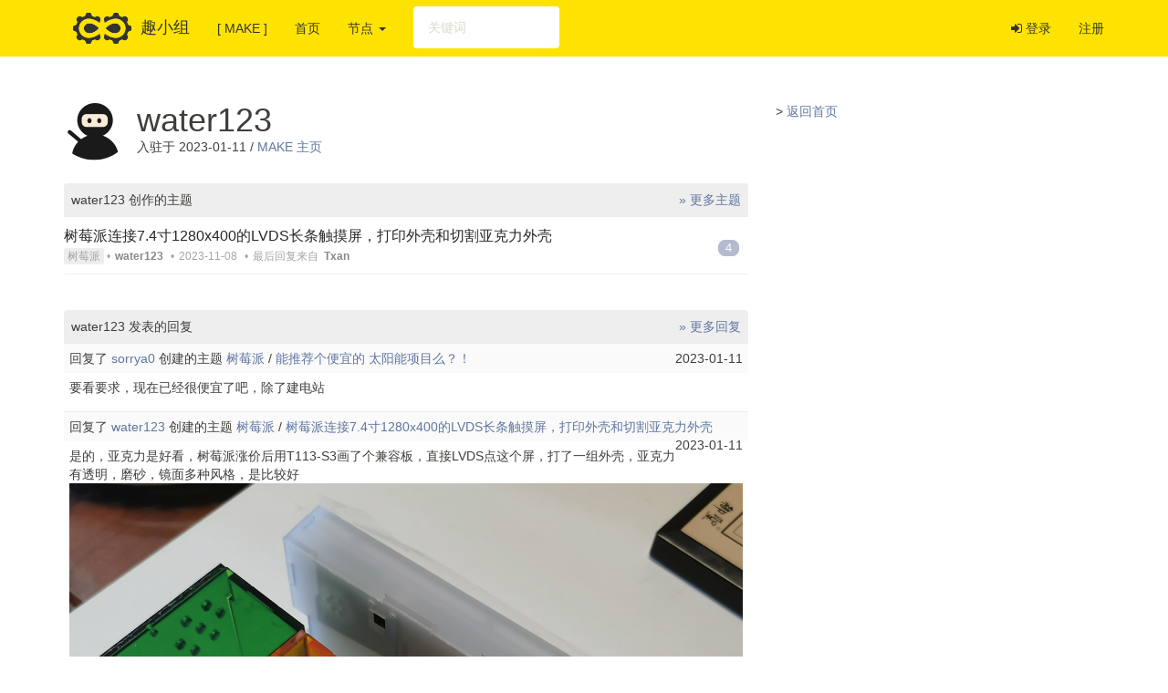

--- FILE ---
content_type: text/html; charset=UTF-8
request_url: https://talk.quwj.com/member/10488
body_size: 4960
content:
<!DOCTYPE html>
<html lang="zh-cn">
<head>
    <meta charset="utf-8">
    <meta http-equiv="X-UA-Compatible" content="IE=edge">
    <meta name="viewport" content="width=device-width, initial-scale=1">

    <!-- CSRF Token -->
    <meta name="csrf-token" content="czO1xoLoNjHQ9qbyJK9yUHcZSZeECY7TC40Q7v60">

    <title>water123 - 趣小组</title>

    <!-- Styles -->
    <!--link href="https://talk.quwj.com/css/app.css" rel="stylesheet"-->
    <link href="https://talk.quwj.com/css/bootstrap.sandstone.min.css" rel="stylesheet">
    <link href="https://talk.quwj.com/css/font-awesome.min.css" rel="stylesheet">
    <link href="https://talk.quwj.com/css/customize.css?v=6" rel="stylesheet">

    <script src="https://talk.quwj.com/js/jquery.3.2.1.min.js"></script>
    <!--script src="http://cdn.bootcss.com/jquery.form/4.2.1/jquery.form.min.js"></script-->
    <script src="https://talk.quwj.com/js/customize.min.js?t=1563116431"></script>
    <script src="https://talk.quwj.com/js/showdown.min.js"></script>

    
    <!-- Scripts -->
    <script>
        window.Laravel = {"csrfToken":"czO1xoLoNjHQ9qbyJK9yUHcZSZeECY7TC40Q7v60"};

        var _hmt = _hmt || [];
        (function() {
            var hm = document.createElement("script");
            hm.src = "https://hm.baidu.com/hm.js?d0a17b7c843430eea2b670d6f9692a5d";
            var s = document.getElementsByTagName("script")[0];
            s.parentNode.insertBefore(hm, s);
        })();
    </script>
</head>
<body>
<div id="app">
    <nav class="navbar navbar-inverse navbar-static-top" style="border-bottom: 0px solid #555555;">
        <div class="container">
            <div class="navbar-header">
                <a href="https://talk.quwj.com" class="navbar-brand"><img src="https://talk.quwj.com/images/logo-nav.png">趣小组</a>
                <button class="navbar-toggle collapsed" type="button" data-toggle="collapse" data-target="#bs-example-navbar-collapse-2">
                    <span class="icon-bar"></span>
                    <span class="icon-bar"></span>
                    <span class="icon-bar"></span>
                </button>
            </div>

            <div class="collapse navbar-collapse" id="bs-example-navbar-collapse-2">
                <ul class="nav navbar-nav">
                    <!--li class="active"><a href="https://make.quwj.com">首页 <span class="sr-only">(current)</span></a></li-->
                    <li><a href="https://make.quwj.com">[ MAKE ]</a></li>
                    <li><a href="https://talk.quwj.com">首页</a></li>
                    <li class="dropdown">
                        <a href="#" class="dropdown-toggle" data-toggle="dropdown" role="button" aria-expanded="false">节点 <span class="caret"></span></a>
                        <ul class="dropdown-menu" role="menu">
                            <li><a href="https://talk.quwj.com/node/share">分享</a></li>
                            <li><a href="https://talk.quwj.com/node/make">创造</a></li>
                            <li><a href="https://talk.quwj.com/node/qna">问与答</a></li>
                            <li><a href="https://talk.quwj.com/node/exchange">二手交易</a></li>
                            <li class="divider"></li>
                            <li><a href="https://talk.quwj.com/node/programming">编程</a></li>
                            <li><a href="https://talk.quwj.com/node/electronics">电子</a></li>
                            <li><a href="https://talk.quwj.com/node/raspberry-pi">树莓派</a></li>
                            <li><a href="https://talk.quwj.com/node/arduino">Arduino</a></li>
                            <li><a href="https://talk.quwj.com/node/craft">手工</a></li>
                            <li><a href="https://talk.quwj.com/node/gadget">小玩意</a></li>
                            <li><a href="https://talk.quwj.com/node/acg">ACG 二次元</a></li>
                            <li><a href="https://talk.quwj.com/node/science">科学</a></li>
                            <li><a href="https://talk.quwj.com/node/culture">文化</a></li>
                            <li><a href="https://talk.quwj.com/node/movie">电影</a></li>
                            <li><a href="https://talk.quwj.com/node/pet">宠物</a></li>
                            <li><a href="https://talk.quwj.com/node/travel">旅行</a></li>
                            <li class="divider"></li>
                            <li><a href="https://talk.quwj.com/node/support">技术支持</a></li>
                        </ul>
                    </li>

                    <!--li><a href="https://talk.quwj.com/create"><i class="fa fa-pencil-square-o" aria-hidden="true"></i> 创作主题</a></li-->
                </ul>

                <form class="navbar-form navbar-left talk-search-form" role="search">
                    <div class="form-group">
                        <input id="talk-search-box-input" style="width: 160px; border: none;" type="text" class="form-control" placeholder="关键词">
                    </div>
                    <!--button type="submit" class="btn btn-default">搜</button-->
                </form>

                <ul class="nav navbar-nav navbar-right">
                    <!-- Authentication Links -->
                                        <li><a href="https://talk.quwj.com/login?redirecturl=https://talk.quwj.com/member/10488"><i class="fa fa-sign-in" aria-hidden="true"></i> 登录</a></li>
                    <li><a href="https://talk.quwj.com/register">注册</a></li>
                                    </ul>
            </div>
        </div>
    </nav>
    <div class="container topgap">
    <div class="row">
        <div class="col-md-8">
            <div style="padding-bottom: 20px;">
                <div class="pull-left">
                    <img class="avatar-img-md-top" src="https://make.quwj.com/storage/avatars/md/default.png" />
                </div>

                <div style="margin-left: 80px;">
                    <h1 style="margin: 0;">water123</h1>
                    <p>入驻于 2023-01-11 / <a target="_blank" href="https://make.quwj.com/member/10488">MAKE 主页</a>

                                            </p>
                </div>
            </div>

            <div style="background-color: #eeeeee; padding: 8px; border-top-right-radius: 4px; border-top-left-radius: 4px;">
                water123 创作的主题
                <div style="float: right;">
                    <a href="https://talk.quwj.com/member/10488/topics">» 更多主题</a>
                </div>
            </div>
            <div class="topics">
                                
                <div class="topic-item">
                    <div class="main" style="padding: 0;">
                        <h3 class="title">
                            <a href="https://talk.quwj.com/topic/3046">树莓派连接7.4寸1280x400的LVDS长条触摸屏，打印外壳和切割亚克力外壳</a>
                        </h3>
                        <div class="meta">
                            <span class="node"><a href="https://talk.quwj.com/node/raspberry-pi">树莓派</a></span> •
                            <span class="username">
                                <a href="https://talk.quwj.com/member/10488">water123</a>
                            </span> •
                            <span class="last-touched">2023-11-08</span>

                                                        •
                                <span class="last-reply-username">最后回复来自
                                    <a href="https://talk.quwj.com/member/11156">
                                        <strong>Txan</strong>
                                    </a>
                                </span>
                                                    </div>
                    </div>
                                        <div class="count">
                        <a href="https://talk.quwj.com/topic/3046#reply4">4</a>
                    </div>
                                    </div>

                                            </div>
            <br />
            <br />
            <div style="background-color: #eeeeee; padding: 8px; border-top-right-radius: 4px; border-top-left-radius: 4px;">
                water123 发表的回复
                <div style="float: right;">
                    <a href="https://talk.quwj.com/member/10488/replies">» 更多回复</a>
                </div>
            </div>
            <div style="word-break:break-all; word-wrap:break-word; margin: 0 0 20px 0;">
                                                <div style=" border-top: 1px solid #eeeeee; padding: 6px; background-color: #fafafa;">
                    <div style="font-size: 14px;">
                        回复了                         <a href="https://talk.quwj.com/member/6781">sorrya0</a>                        创建的主题 <a href="https://talk.quwj.com/node/raspberry-pi">树莓派</a> /
                        <a href="https://talk.quwj.com/topic/3019#reply9">能推荐个便宜的 太阳能项目么？！</a>
                        <div style="float: right;">
                            2023-01-11
                        </div>
                    </div>

                </div>
                <div style="padding: 6px;">
                    <p>要看要求，现在已经很便宜了吧，除了建电站</p>
                </div>
                                <div style=" border-top: 1px solid #eeeeee; padding: 6px; background-color: #fafafa;">
                    <div style="font-size: 14px;">
                        回复了                         <a href="https://talk.quwj.com/member/10488">water123</a>                        创建的主题 <a href="https://talk.quwj.com/node/raspberry-pi">树莓派</a> /
                        <a href="https://talk.quwj.com/topic/3046#reply4">树莓派连接7.4寸1280x400的LVDS长条触摸屏，打印外壳和切割亚克力外壳</a>
                        <div style="float: right;">
                            2023-01-11
                        </div>
                    </div>

                </div>
                <div style="padding: 6px;">
                    <p>是的，亚克力是好看，树莓派涨价后用T113-S3画了个兼容板，直接LVDS点这个屏，打了一组外壳，亚克力有透明，磨砂，镜面多种风格，是比较好<br /><img class="post-content-image" src="https://ppmm.org/images/2023/01/11/2cc346198bb94b127743935a226630fa.jpg" /><br /><img class="post-content-image" src="https://ppmm.org/images/2023/01/11/486756cecf325caa632021073f31632e.jpg" /><br /><img class="post-content-image" src="https://ppmm.org/images/2023/01/11/518004e1876d100d1c0450e44bd7f877.jpg" /></p>
                </div>
                                <div style=" border-top: 1px solid #eeeeee; padding: 6px; background-color: #fafafa;">
                    <div style="font-size: 14px;">
                        回复了                         <a href="https://talk.quwj.com/member/10488">water123</a>                        创建的主题 <a href="https://talk.quwj.com/node/raspberry-pi">树莓派</a> /
                        <a href="https://talk.quwj.com/topic/3046#reply4">树莓派连接7.4寸1280x400的LVDS长条触摸屏，打印外壳和切割亚克力外壳</a>
                        <div style="float: right;">
                            2023-01-11
                        </div>
                    </div>

                </div>
                <div style="padding: 6px;">
                    <p>3D打印外壳和亚克和外壳照：<br /><img class="post-content-image" src="https://ppmm.org/images/2023/01/11/669e4617207eedb098cc5baf6dc5f937.jpg" /><br /><img class="post-content-image" src="https://ppmm.org/images/2023/01/11/262bc0b13931f214e12bbe002ad4b1a4.jpg" /><br /><img class="post-content-image" src="https://ppmm.org/images/2023/01/11/474326755e8925e6cf6e8943313428cf.jpg" /></p>
                </div>
                                <div style=" border-top: 1px solid #eeeeee; padding: 6px; background-color: #fafafa;">
                    <div style="font-size: 14px;">
                        回复了                         <a href="https://talk.quwj.com/member/10263">icing</a>                        创建的主题 <a href="https://talk.quwj.com/node/raspberry-pi">树莓派</a> /
                        <a href="https://talk.quwj.com/topic/3017#reply2">请问树莓派怎么做智能网关呢？</a>
                        <div style="float: right;">
                            2023-01-11
                        </div>
                    </div>

                </div>
                <div style="padding: 6px;">
                    <p>PLC用485，云用千兆/4G/Wifi吧，再配一个屏，像这样<br /><img class="post-content-image" src="https://ppmm.org/images/2023/01/11/ac1b9c8446bdfad7848e40376216be37.jpg" /><br /><img class="post-content-image" src="https://ppmm.org/images/2023/01/11/63ff5f26acb5f28c4b8e33b41e9314a7.jpg" /></p>
                </div>
                                <div style=" border-top: 1px solid #eeeeee; padding: 6px; background-color: #fafafa;">
                    <div style="font-size: 14px;">
                        回复了                         <a href="https://talk.quwj.com/member/6781">sorrya0</a>                        创建的主题 <a href="https://talk.quwj.com/node/raspberry-pi">树莓派</a> /
                        <a href="https://talk.quwj.com/topic/3021#reply7">树莓派 需要多大的充电宝能连续工作15小时！？</a>
                        <div style="float: right;">
                            2023-01-11
                        </div>
                    </div>

                </div>
                <div style="padding: 6px;">
                    <p>pico就很可行，试过LoRa应用，装有电池，挺省电。<br /><img class="post-content-image" src="https://ppmm.org/images/2023/01/11/4bd5953dfcb224111ece86f4df3d92e4.jpg" /></p>
                </div>
                                <div style=" border-top: 1px solid #eeeeee; padding: 6px; background-color: #fafafa;">
                    <div style="font-size: 14px;">
                        回复了                         <a href="https://talk.quwj.com/member/2">Spoony</a>                        创建的主题 <a href="https://talk.quwj.com/node/raspberry-pi">树莓派</a> /
                        <a href="https://talk.quwj.com/topic/3022#reply1">树莓派如何控制电视机，在Raspberry Pi上安装HDMI-CEC</a>
                        <div style="float: right;">
                            2023-01-11
                        </div>
                    </div>

                </div>
                <div style="padding: 6px;">
                    <p>如果有自定义命令就更爽了，在自制显示屏能扩展应用。</p>
                </div>
                                <div style=" border-top: 1px solid #eeeeee; padding: 6px; background-color: #fafafa;">
                    <div style="font-size: 14px;">
                        回复了                         <a href="https://talk.quwj.com/member/6781">sorrya0</a>                        创建的主题 <a href="https://talk.quwj.com/node/raspberry-pi">树莓派</a> /
                        <a href="https://talk.quwj.com/topic/3019#reply9">能推荐个便宜的 太阳能项目么？！</a>
                        <div style="float: right;">
                            2023-01-11
                        </div>
                    </div>

                </div>
                <div style="padding: 6px;">
                    <p>看负载来定，太阳能电池，蓄电池，充电器/逆变器...  太阳能电站不便宜，也有寿命，不过能发电送电网，也有补贴，而且电尽管用。</p>
                </div>
                                <div style=" border-top: 1px solid #eeeeee; padding: 6px; background-color: #fafafa;">
                    <div style="font-size: 14px;">
                        回复了                         <a href="https://talk.quwj.com/member/9599">负熵boy</a>                        创建的主题 <a href="https://talk.quwj.com/node/raspberry-pi">树莓派</a> /
                        <a href="https://talk.quwj.com/topic/2903#reply4">我买了一个树莓派3.5寸LCD屏，但发现不太适配很多软件都超出屏显范围有什么办法吗？</a>
                        <div style="float: right;">
                            2023-01-11
                        </div>
                    </div>

                </div>
                <div style="padding: 6px;">
                    <p>或者像这个<br /><img class="post-content-image" src="https://ppmm.org/images/2023/01/11/474326755e8925e6cf6e8943313428cf.jpg" /><br /><img class="post-content-image" src="https://ppmm.org/images/2023/01/11/ab6b704ce0a0a647db86562e6fc3fe8d.jpg" /></p>
                </div>
                                <div style=" border-top: 1px solid #eeeeee; padding: 6px; background-color: #fafafa;">
                    <div style="font-size: 14px;">
                        回复了                         <a href="https://talk.quwj.com/member/8662">reiyawea</a>                        创建的主题 <a href="https://talk.quwj.com/node/raspberry-pi">树莓派</a> /
                        <a href="https://talk.quwj.com/topic/2717#reply8">用树莓派Pico制作VFD显示屏，然后山寨小方屏</a>
                        <div style="float: right;">
                            2023-01-11
                        </div>
                    </div>

                </div>
                <div style="padding: 6px;">
                    <p>楼主牛，弄过13位x7段 字符型的VFD，芯片好像是SPI口的，就是没点阵的通用。接了个USB-TTL在上面，可连电脑。<br /><img class="post-content-image" src="https://ppmm.org/images/2023/01/11/306834543bc55ff3de562a6426999ca6.jpg" /><br /><img class="post-content-image" src="https://ppmm.org/images/2023/01/11/5cba10cc4d7c08ce2ab268dd92aadf86.jpg" /></p>
                </div>
                                <div style=" border-top: 1px solid #eeeeee; padding: 6px; background-color: #fafafa;">
                    <div style="font-size: 14px;">
                        回复了                         <a href="https://talk.quwj.com/member/9213">ZWJ</a>                        创建的主题 <a href="https://talk.quwj.com/node/raspberry-pi">树莓派</a> /
                        <a href="https://talk.quwj.com/topic/2832#reply7">求助，有没有用qt做交互界面显示过树莓派连接的传感器数据的，有做好的可以详细了解下</a>
                        <div style="float: right;">
                            2023-01-11
                        </div>
                    </div>

                </div>
                <div style="padding: 6px;">
                    <p>用过awtk加USB-RS485来连三菱的PLC，挺好办，直接按Linux C编程的老办法来搞的。</p>
                </div>
                                            </div>
            <br />
        </div>
        <div class="col-md-4">
            > <a href="https://talk.quwj.com">返回首页</a>
        </div>

    </div>
</div>
    <div class="container">
        <div class="row">
            <div class="col-md-12">
                <div id="footer">
                    <p class="pull-left" style="font-size: 12px;">© 2019-2020 quwj.com <a href="https://www.quwj.com" target="_blank">趣无尽</a>
                        <a href="#top">返回顶部</a> |
                        <a href="https://beian.miit.gov.cn/" target="_blank">沪ICP备19016635号-1</a>
                    </p>

                    <!--p class="pull-right" style="font-size: 12px;">
                        <a href="https://make.quwj.com/about">关于我们</a>
                        <a href="https://make.quwj.com/about#contact">联系我们</a>
                        <a href="https://make.quwj.com/tos">服务条款</a>
                        <a href="https://www.quwj.com" target="_blank">趣无尽</a>
                    </p-->
                </div>
            </div>
        </div>
    </div>

</div>
<!-- Scripts -->
<script src="https://talk.quwj.com/js/app.js"></script>
</body>
</html>


--- FILE ---
content_type: application/javascript
request_url: https://talk.quwj.com/js/customize.min.js?t=1563116431
body_size: 15834
content:
$(function(){$(".dropdown").mouseover(function(){$(this).addClass("open")});$(".dropdown").mouseleave(function(){$(this).removeClass("open")});$(".btn-follow-user").click(function(){var user_id=$(this).attr("data-user-id");var url=window.member_url+"/"+user_id+"/follow";var isfollow=true;if($.trim($(".btn-follow-user").text())=="已关注"){isfollow=false;url=window.member_url+"/"+user_id+"/unfollow"}var jqxhr=$.ajax({headers:{"X-CSRF-TOKEN":$('meta[name="csrf-token"]').attr("content")},type:"post",url:url,beforeSend:function(){$(".btn-follow-user").text(isfollow?"关注中":"取消关注中");$(".btn-follow-user").attr("disabled","disabled")}});jqxhr.done(function(result){if(result.status=="success"){$(".btn-follow-user").text(isfollow?"已关注":"关注");$(".btn-follow-user").removeAttr("disabled")}else{$(".btn-follow-user").text(isfollow?"关注":"已关注");$(".btn-follow-user").removeAttr("disabled")}});jqxhr.fail(function(result){if(result.status===0){return false}if(result.status===422){var error=result.responseJSON;alert(error.message)}$(".btn-follow-user").text(isfollow?"关注":"已关注");$(".btn-follow-user").removeAttr("disabled")})});$(".btn-follow-project").click(function(){var project_id=$(this).attr("data-project-id");var url=window.project_url+"/"+project_id+"/follow";var isfollow=true;if($.trim($(".btn-follow-project").text())=="已关注"){isfollow=false;url=window.project_url+"/"+project_id+"/unfollow"}var jqxhr=$.ajax({headers:{"X-CSRF-TOKEN":$('meta[name="csrf-token"]').attr("content")},type:"post",url:url,beforeSend:function(){$(".btn-follow-project").text(isfollow?"关注中":"取消关注中");$(".btn-follow-project").attr("disabled","disabled")}});jqxhr.done(function(result){if(result.status=="success"){$(".btn-follow-project").text(isfollow?"已关注":"关注项目");$(".btn-follow-project").removeAttr("disabled")}else{$(".btn-follow-project").text(isfollow?"关注项目":"已关注");$(".btn-follow-project").removeAttr("disabled")}});jqxhr.fail(function(result){if(result.status===0){return false}if(result.status===422){var error=result.responseJSON;alert(error.message)}$(".btn-follow-project").text(isfollow?"关注项目":"已关注");$(".btn-follow-project").removeAttr("disabled")})});$(".btn-like-project").click(function(){var project_id=$(this).attr("data-project-id");var url=window.project_url+"/"+project_id+"/like";var islike=true;if($.trim($(".btn-like-project").text())=="已喜欢"){islike=false;url=window.project_url+"/"+project_id+"/unlike"}var jqxhr=$.ajax({headers:{"X-CSRF-TOKEN":$('meta[name="csrf-token"]').attr("content")},type:"post",url:url,beforeSend:function(){$(".btn-like-project").text(islike?"喜欢中":"取消喜欢中");$(".btn-like-project").attr("disabled","disabled")}});jqxhr.done(function(result){if(result.status=="success"){$(".btn-like-project").text(islike?"已喜欢":"喜欢");$(".btn-like-project").removeAttr("disabled")}else{$(".btn-like-project").text(islike?"喜欢":"已喜欢");$(".btn-like-project").removeAttr("disabled")}});jqxhr.fail(function(result){if(result.status===0){return false}if(result.status===422){var error=result.responseJSON;alert(error.message)}$(".btn-like-project").text(islike?"喜欢":"已喜欢");$(".btn-like-project").removeAttr("disabled")})});$("#form-settings-changepassword").submit(function(event){var data=$("#form-settings-changepassword").serializeArray();var jqxhr=$.ajax({type:"post",data:data,headers:{"X-CSRF-TOKEN":$('meta[name="_token"]').attr("content")},beforeSend:function(){$("#submit").val("请稍后...");$("#submit").attr("disabled","disabled")}});jqxhr.done(function(result){cleartips();if(result.status=="success"){errorsHtml='<div class="alert alert-dismissible alert-success">';errorsHtml+=result.message;errorsHtml+="</div>";$("#form-errors").html(errorsHtml)}});jqxhr.fail(function(result){if(result.status===0){return false}cleartips();if(result.status===422){var errors=result.responseJSON;errorsHtml='<div class="alert alert-danger"><ul>';$.each(errors,function(key,value){errorsHtml+="<li>"+value+"</li>"});errorsHtml+="</ul></div>";$("#form-errors").html(errorsHtml)}else{alert("密码修改失败")}});return false});$("#form-settings-updateavatar").submit(function(event){var data=new FormData();var _token=$("input[name='_token']").val();data.append("avatar",$("#avatar")[0].files[0]);data.append("_token",_token);var maxSize=2048;var jqxhr=$.ajax({type:"post",data:data,headers:{"X-CSRF-TOKEN":$('meta[name="_token"]').attr("content")},processData:false,contentType:false,beforeSend:function(){if(!$("#avatar")[0].files[0]){alert("请选择一个文件。");return false}var size=$("#avatar")[0].files[0].size;var filesize=(size/1024).toFixed(2);if(filesize>maxSize){alert("文件太大，请选择在2MB以下的照片文件。");return false}$("#submit").val("请稍后...");$("#submit").attr("disabled","disabled")}});jqxhr.done(function(result){cleartips();if(result.status=="success"){errorsHtml='<div class="alert alert-dismissible alert-success">';errorsHtml+=result.message;errorsHtml+="</div>";$("#form-errors").html(errorsHtml);if("photo" in result.data){$("#current_avatar").attr("src",result.data.photo+"?"+Math.random()*10000)}else{$("#current_avatar").attr("src",$("#current_avatar")[0].src+"?"+Math.random()*10000)
}}});jqxhr.fail(function(result){if(result.status===0){return false}cleartips();if(result.status===422){var errors=result.responseJSON;errorsHtml='<div class="alert alert-danger"><ul>';$.each(errors,function(key,value){errorsHtml+="<li>"+value+"</li>"});errorsHtml+="</ul></di>";$("#form-errors").html(errorsHtml)}else{alert("头像更新失败。")}});return false});$("#form-settings-profile").submit(function(event){var data=$("#form-settings-profile").serializeArray();var jqxhr=$.ajax({type:"post",data:data,headers:{"X-CSRF-TOKEN":$('meta[name="_token"]').attr("content")},beforeSend:function(){$("#submit").val("请稍后...");$("#submit").attr("disabled","disabled")}});jqxhr.done(function(result){cleartips();if(result.status=="success"){errorsHtml='<div class="alert alert-dismissible alert-success">';errorsHtml+=result.message;errorsHtml+="</div>";$("#form-errors").html(errorsHtml);if(result.hasOwnProperty("data")){if(result.data.hasOwnProperty("tags")){$("#tags").val(result.data.tags)}}}});jqxhr.fail(function(result){if(result.status===0){return false}cleartips();if(result.status===422){var errors=result.responseJSON;errorsHtml='<div class="alert alert-danger"><ul>';$.each(errors,function(key,value){errorsHtml+="<li>"+value+"</li>"});errorsHtml+="</ul></di>";$("#form-errors").html(errorsHtml)}else{alert("帐号信息更新失败")}});return false});$("#image-list").on("click",".edit-image",function(){if($(".edit-description").length==0){$(this).parent().append('<div class="edit-description"><input id="image-description-input" type="text" value="'+$(this).parent().attr("data-image-desc")+'" /><input class="save-description btn btn-primary btn-xs" type="button" value="保存" /><input class="cancel btn btn-default btn-xs" type="button" value="取消" /></div>')}else{$(".edit-description").remove();$(this).parent().append('<div class="edit-description"><input id="image-description-input" type="text" value="'+$(this).parent().attr("data-image-desc")+'" /><input class="save-description btn btn-primary btn-xs" type="button" value="保存" /><input class="cancel btn btn-default btn-xs" type="button" value="取消" /></div>')}});$("#image-list").on("click",".cancel",function(){$(".edit-description").remove()});$("#image-list").on("click",".save-description",function(){var image_id=$(this).parent().parent().attr("data-image-id");var image_description=$("#image-description-input").val();$(this).parents().children(".image-description").text(image_description);var jqxhr=$.ajax({headers:{"X-CSRF-TOKEN":$('meta[name="csrf-token"]').attr("content")},type:"post",url:window.image_url+"/"+image_id+"/editdescription?description="+encodeURIComponent(image_description)});jqxhr.done(function(data){if(data.status=="success"){$(".edit-description").remove()}});jqxhr.fail(function(result){if(result.status===0){return false}if(result.status===422){var error=result.responseJSON;alert(error.message)}})});$("#image-list").on("click",".set-cover",function(){var image_id=$(this).parent().attr("data-image-id");var jqxhr=$.ajax({headers:{"X-CSRF-TOKEN":$('meta[name="csrf-token"]').attr("content")},type:"post",url:window.image_url+"/"+image_id+"/setgallerycover"});jqxhr.done(function(data){if(data.status=="success"){alert(data.message)}});jqxhr.fail(function(result){if(result.status===0){return false}if(result.status===422){var error=result.responseJSON;alert(error.message)}})});$("#image-list").on("click",".delete-image",function(){r=confirm("删除是不可恢复的，你确认要删除吗？");if(r){var image_id=$(this).parent().attr("data-image-id");$(this).parent().parent().parent().remove();var jqxhr=$.ajax({headers:{"X-CSRF-TOKEN":$('meta[name="csrf-token"]').attr("content")},type:"post",url:window.image_url+"/"+image_id+"/delete"});jqxhr.done(function(data){if(data=="success"){}});jqxhr.fail(function(result){if(result.status===0){return false}if(result.status===422){var error=result.responseJSON;alert(error.message)}})}});$(".fileinput-button-project-images-add").click(function(){document.getElementById("file").click()});$("#file-list").on("click",".edit-file",function(){if($(".edit-description").length==0){$(this).parent().append('<div class="edit-description"><input id="file-description-input" type="text" value="'+$(this).parent().attr("data-file-desc")+'" /><input class="save-description btn btn-primary btn-xs" type="button" value="保存" /><input class="cancel btn btn-default btn-xs" type="button" value="取消" /></div>')}else{$(".edit-description").remove();$(this).parent().append('<div class="edit-description"><input id="file-description-input" type="text" value="'+$(this).parent().attr("data-file-desc")+'" /><input class="save-description btn btn-primary btn-xs" type="button" value="保存" /><input class="cancel btn btn-default btn-xs" type="button" value="取消" /></div>')}});$("#file-list").on("click",".cancel",function(){$(".edit-description").remove()});$("#file-list").on("click",".save-description",function(){var file_id=$(this).parent().parent().attr("data-file-id");var file_description=$("#file-description-input").val();
    $(this).parents().children(".file-description").text(file_description);var jqxhr=$.ajax({headers:{"X-CSRF-TOKEN":$('meta[name="csrf-token"]').attr("content")},type:"post",url:window.file_url+"/"+file_id+"/editdescription?description="+encodeURIComponent(file_description)});jqxhr.done(function(data){if(data.status=="success"){$(".edit-description").remove()}});jqxhr.fail(function(result){if(result.status===0){return false}if(result.status===422){var error=result.responseJSON;alert(error.message)}})});$("#file-list").on("click",".delete-file",function(){r=confirm("删除是不可恢复的，你确认要删除吗？");if(r){var file_id=$(this).parent().attr("data-file-id");$(this).parent().parent().parent().remove();var jqxhr=$.ajax({headers:{"X-CSRF-TOKEN":$('meta[name="csrf-token"]').attr("content")},type:"post",url:window.file_url+"/"+file_id+"/delete"});jqxhr.done(function(data){if(data.status=="success"){}});jqxhr.fail(function(result){if(result.status===0){return false}if(result.status===422){var error=result.responseJSON;alert(error.message)}})}});$(".fileinput-button-project-files-add").click(function(){document.getElementById("file").click()});$(".btn-favorite-topic").click(function(){var topic_id=$(this).attr("data-topic-id");var url=window.base_url+"/topic/"+topic_id+"/favorite";var isfavorite=true;if($.trim($(".btn-favorite-topic").text())=="已收藏"){isfavorite=false;url=window.base_url+"/topic/"+topic_id+"/unfavorite"}var jqxhr=$.ajax({headers:{"X-CSRF-TOKEN":$('meta[name="csrf-token"]').attr("content")},type:"post",url:url,beforeSend:function(){$(".btn-favorite-topic").text(isfavorite?"收藏中":"取消收藏中");$(".btn-favorite-topic").attr("disabled","disabled")}});jqxhr.done(function(result){if(result.status=="success"){$(".btn-favorite-topic").text(isfavorite?"已收藏":"收藏");$(".btn-favorite-topic").removeAttr("disabled")}else{$(".btn-favorite-topic").text(isfavorite?"收藏":"已收藏");$(".btn-favorite-topic").removeAttr("disabled")}});jqxhr.fail(function(result){if(result.status===0){return false}if(result.status===422){var error=result.responseJSON;alert(error.message)}$(".btn-favorite-topic").text(isfavorite?"收藏":"已收藏");$(".btn-favorite-topic").removeAttr("disabled")})});$(".btn-delete-post").click(function(){r=confirm("删除是不可恢复的，你确认要删除吗？");if(r){var post_id=$(this).attr("data-post-id");var url=window.base_url+"/post/"+post_id+"/delete";var jqxhr=$.ajax({headers:{"X-CSRF-TOKEN":$('meta[name="csrf-token"]').attr("content")},type:"post",url:url,beforeSend:function(){$(".btn-delete-post").attr("disabled","disabled")}});jqxhr.done(function(result){if(result.status=="success"){window.location.href=result.redirecturl}else{$(".btn-delete-post").removeAttr("disabled")}});jqxhr.fail(function(result){if(result.status===0){return false}if(result.status===422){var error=result.responseJSON;alert(error.message)}$(".btn-delete-post").removeAttr("disabled")})}});$(".talk-search-form").submit(function(e){var _node=$(this);var query=_node.find("input").val();e.preventDefault();window.open("http://cn.bing.com/search?q=site:talk.quwj.com%20"+query,"_blank")});$(".btn-reply-topic").click(function(){$(".btn-reply-topic").attr("disabled","disabled");document.formReplyTopic.submit()});$(".btn-checkin").click(function(){var post_id=$(this).attr("data-post-id");var url=window.base_url+"/checkin";var jqxhr=$.ajax({headers:{"X-CSRF-TOKEN":$('meta[name="csrf-token"]').attr("content")},type:"post",url:url,beforeSend:function(){$(".btn-checkin").attr("disabled","disabled")}});jqxhr.done(function(result){if(result.status=="success"){alert(result.message);$(".btn-checkin").hide()}});jqxhr.fail(function(result){if(result.status===0){return false}if(result.status===422){var error=result.responseJSON;alert(error.message)}$(".btn-checkin").removeAttr("disabled")})});$(".btn-thank-post").click(function(){r=confirm("你确定要花费 10 个螺母表达谢意吗？");if(r){var obj=$(this);var post_id=$(this).attr("data-post-id");var url=window.base_url+"/post/"+post_id+"/thank";var jqxhr=$.ajax({headers:{"X-CSRF-TOKEN":$('meta[name="csrf-token"]').attr("content")},type:"post",url:url,beforeSend:function(){obj.attr("disabled","disabled")}});jqxhr.done(function(result){if(result.status=="success"){obj.text("♥ "+result.thanks.toString());obj.removeAttr("disabled")}});jqxhr.fail(function(result){if(result.status===0){return false}if(result.status===422){var error=result.responseJSON;alert(error.message)}obj.removeAttr("disabled")})}});$(".btn-unfavorite-bookmark").click(function(){r=confirm("你确定要移除这个书签吗？");if(r){var obj=$(this);var post_id=$(this).attr("data-favorite-id");var url=window.base_url+"/bookmark/"+post_id+"/unfavorite";var jqxhr=$.ajax({headers:{"X-CSRF-TOKEN":$('meta[name="csrf-token"]').attr("content")},type:"post",url:url,beforeSend:function(){}});jqxhr.done(function(result){if(result.status=="success"){location.replace(location.href)}});jqxhr.fail(function(result){if(result.status===0){return false}if(result.status===422){var error=result.responseJSON;alert(error.message)}})}})});function replyOne(e){replyContent=$("#content"),oldContent=replyContent.val(),prefix="@"+e+" ",newContent="",0<oldContent.length?oldContent!=prefix&&(newContent=oldContent+"\n"+prefix):newContent=prefix,replyContent.focus(),replyContent.val(newContent)
};